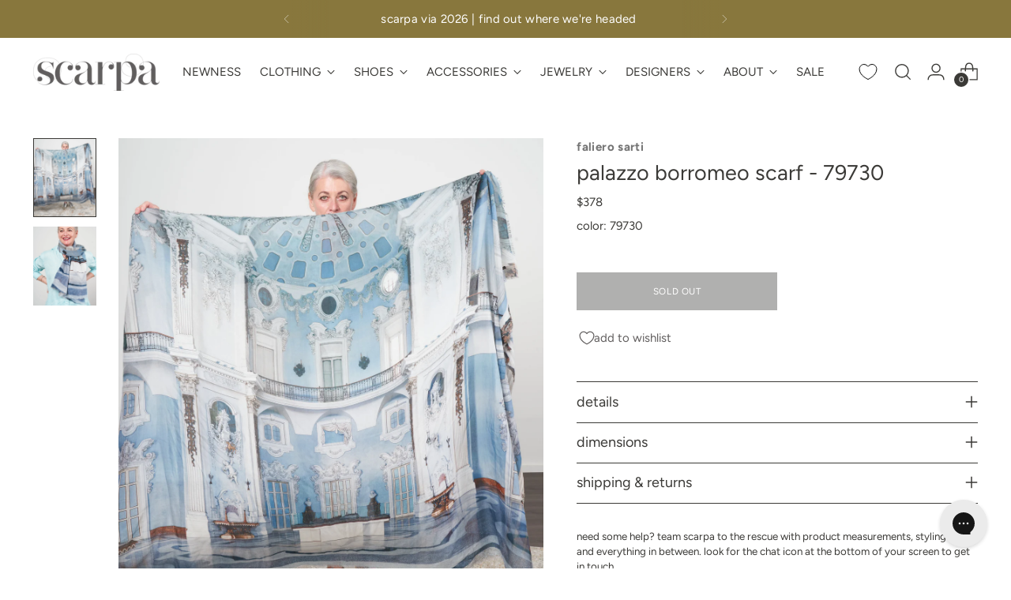

--- FILE ---
content_type: text/css
request_url: https://thinkscarpa.com/cdn/shop/t/592/assets/custom.css?v=92330684562586694571768506232
body_size: 332
content:
span.footer__heading.fs-accent{font-size:var(--font-size-body-100)!important}div.meganav__secondary-promo-text-button{margin-top:2%!important}span.quick-search__result-vendor.t-subdued{font-weight:600!important;color:#1d1d1d!important;letter-spacing:var(--font-product-listing-title-base-letter-spacing)}div.quick-search__result-details.ff-body.fs-body-75{text-align:left!important}:root{--easing: none !important}.meganav{border:0px!important}html:not(.no-js) .navigation__submenu-list{border:0px!important}.btn.btn--primary.btn--overlay{color:var(--color-background)!important}.quick-cart__header sup{display:none!important}.scarpa__grid__cta h1,.scarpa__grid__cta h2,.scarpa__grid__cta h3,.scarpa__grid__cta h4,.scarpa__grid__cta h5,.scarpa__grid__cta h6{margin-top:var(--spacing-2)}.scarpa-video-border-erase{outline:1px solid white;outline-offset:-1px}.account__breadcrumbs{display:none!important}@media screen and (max-width: 600px){input#search.quick-search__input{font-size:16px!important}}.dynamic-variant-button.product__chip.disabled{text-decoration:none;background:linear-gradient(to top right,#fff calc(50% - 1px),#e2e2e2,#fff calc(50% + 1px))}div.product__block--product-header{margin-bottom:var(--spacing-2)}.product__chip.selected{background:#615e5e;color:#fff}div.product__block.product__block--medium{margin-bottom:var(--spacing-12)}div.product__label-wrapper{text-transform:lowercase}.product__label.fs-body-100.t-opacity-70{opacity:none}div.product__vendor.fs-body-100.t-opacity-70{font-weight:600!important;color:#393939!important;letter-spacing:var(--font-product-listing-title-base-letter-spacing);opacity:none!important}@media (min-width: 991px){div.product__meta{padding-top:0}}.accordion__label-icons .icon,.accordion__label-icons .icon svg{top:10%}.accordion__label-icons .icon,.accordion__label-icons .icon svg{color:var(--color-border)}.accordion__next{border-bottom:1px solid var(--color-border)}.collection__empty a{color:var(--color-text-link)!important;text-decoration:underline!important;transition:opacity .25s!important}.collection__empty p{font-family:var(--font-body)!important;font-weight:var(--font-body-weight)!important;font-style:var(--font-body-style)!important;line-height:var(--line-height-body)!important;letter-spacing:var(--font-body-base-letter-spacing)!important;font-size:var(--font-size-body-100)}.collection__empty{text-align:right!important}.product-badge--sale{color:#fff;background-color:var(--color-text-sale-badge);text-transform:lowercase;border:none;padding:.5em}div.mobile-filters.active.mobile-filters--sticky.show.animation--mobile-filters{background-color:#fff}.collection__main-area{max-width:100%!important;padding:2px}.collection__products{grid-column-gap:2px;grid-row-gap:2px}.product-item__inner .product-item__hover-container{margin:0}div.featured-collection-slider__inner{padding:2px!important;grid-column-gap:2px}.swiper-slide{margin-right:2px!important}div.product-item__text.ta-c{text-align:left!important}.product-item__product-vendor{font-weight:600!important;color:#1d1d1d!important;letter-spacing:var(--font-product-listing-title-base-letter-spacing)}.fs-product-card-title,p.product-item__price{font-size:var(--font-size-body-60)}div.product-item__text.ta-c{margin-top:3%;margin-left:3%;margin-bottom:6%;max-width:80%}@media screen and (max-width: 600px){div.product-item__text.ta-c{max-width:70%}}.grid__inner{padding-bottom:2px}
/*# sourceMappingURL=/cdn/shop/t/592/assets/custom.css.map?v=92330684562586694571768506232 */


--- FILE ---
content_type: text/javascript; charset=utf-8
request_url: https://thinkscarpa.com/products/faliero-sarti-palazzo-borromeo-scarf-79730.js
body_size: 717
content:
{"id":6613603057735,"title":"palazzo borromeo scarf - 79730","handle":"faliero-sarti-palazzo-borromeo-scarf-79730","description":"\u003cdiv\u003efaliero sarti palazzo borromeo scarf - 79730\u003cbr\u003e\u003cbr\u003e\n\u003cul\u003e\n\u003cli\u003eprinted modal blend scarf\u003c\/li\u003e\n\u003cli\u003e57% modal \/ 37% cotton \/ 6% cashmere\u003c\/li\u003e\n\u003cli\u003eraw edges\u003c\/li\u003e\n\u003cli\u003emade in italy\u003cbr\u003e\n\u003c\/li\u003e\n\u003c\/ul\u003e\n\u003c\/div\u003e\n\u003cdiv\u003e\n\u003ch3\u003enotes and sizing\u003c\/h3\u003e\n53\" x 71\"\u003c\/div\u003e\n\u003cdiv\u003e\u003c\/div\u003e\n\u003cdiv\u003e\n\u003cp data-mce-fragment=\"1\"\u003eclick \u003ca href=\"https:\/\/thinkscarpa.com\/pages\/get-in-touch\"\u003ehere\u003c\/a\u003e to get in touch with team scarpa for all your sizing needs. \u003c\/p\u003e\n\u003c\/div\u003e\n\u003cdiv\u003e\n\u003ch3\u003eshipping\u003c\/h3\u003e\nall available inventory will ship within 1 business day. free ground shipping on domestic orders over $300. \u003ca href=\"https:\/\/thinkscarpa.com\/pages\/need-help\" target=\"_blank\"\u003eshipping rates and return policy.\u003c\/a\u003e\n\u003c\/div\u003e","published_at":"2022-05-05T11:07:54-04:00","created_at":"2021-12-14T15:23:48-05:00","vendor":"faliero sarti","type":"Accessories - Scarves","tags":["44593","accessories","meta-related-collection-faliero-sarti","newarrivals","scarf","vendor-faliero-sarti"],"price":37800,"price_min":37800,"price_max":37800,"available":false,"price_varies":false,"compare_at_price":null,"compare_at_price_min":0,"compare_at_price_max":0,"compare_at_price_varies":false,"variants":[{"id":39549588242503,"title":"one size \/ 79730","option1":"one size","option2":"79730","option3":null,"sku":"162586","requires_shipping":true,"taxable":true,"featured_image":null,"available":false,"name":"palazzo borromeo scarf - 79730 - one size \/ 79730","public_title":"one size \/ 79730","options":["one size","79730"],"price":37800,"weight":113,"compare_at_price":null,"inventory_quantity":0,"inventory_management":"shopify","inventory_policy":"deny","barcode":null,"requires_selling_plan":false,"selling_plan_allocations":[]}],"images":["\/\/cdn.shopify.com\/s\/files\/1\/0096\/4892\/products\/palazzo-borromeo-scarf-79730-292159.jpg?v=1651910333","\/\/cdn.shopify.com\/s\/files\/1\/0096\/4892\/products\/palazzo-borromeo-scarf-79730-675996.jpg?v=1651910333"],"featured_image":"\/\/cdn.shopify.com\/s\/files\/1\/0096\/4892\/products\/palazzo-borromeo-scarf-79730-292159.jpg?v=1651910333","options":[{"name":"Size","position":1,"values":["one size"]},{"name":"Color","position":2,"values":["79730"]}],"url":"\/products\/faliero-sarti-palazzo-borromeo-scarf-79730","media":[{"alt":"palazzo borromeo scarf - 79730","id":21023345508423,"position":1,"preview_image":{"aspect_ratio":0.8,"height":4000,"width":3200,"src":"https:\/\/cdn.shopify.com\/s\/files\/1\/0096\/4892\/products\/palazzo-borromeo-scarf-79730-292159.jpg?v=1651910333"},"aspect_ratio":0.8,"height":4000,"media_type":"image","src":"https:\/\/cdn.shopify.com\/s\/files\/1\/0096\/4892\/products\/palazzo-borromeo-scarf-79730-292159.jpg?v=1651910333","width":3200},{"alt":"palazzo borromeo scarf - 79730","id":21023345541191,"position":2,"preview_image":{"aspect_ratio":0.8,"height":4000,"width":3200,"src":"https:\/\/cdn.shopify.com\/s\/files\/1\/0096\/4892\/products\/palazzo-borromeo-scarf-79730-675996.jpg?v=1651910333"},"aspect_ratio":0.8,"height":4000,"media_type":"image","src":"https:\/\/cdn.shopify.com\/s\/files\/1\/0096\/4892\/products\/palazzo-borromeo-scarf-79730-675996.jpg?v=1651910333","width":3200}],"requires_selling_plan":false,"selling_plan_groups":[]}